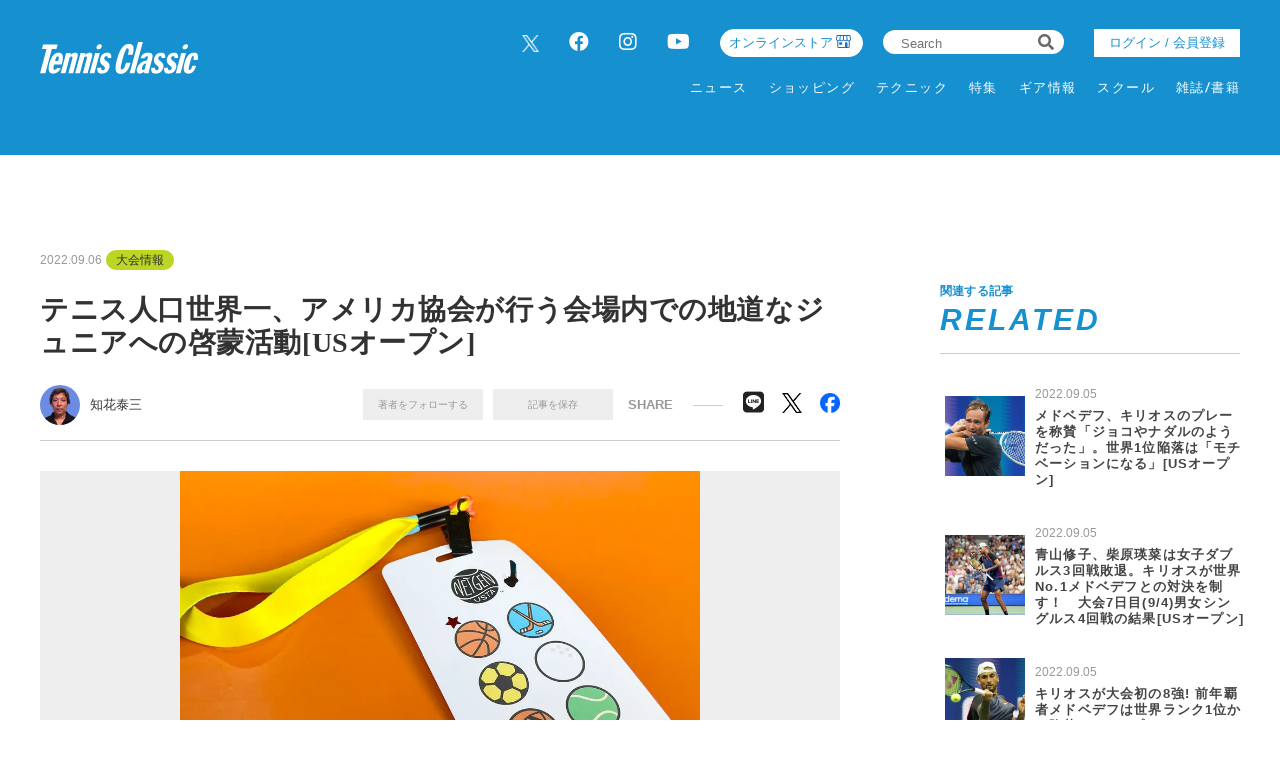

--- FILE ---
content_type: text/html; charset=UTF-8
request_url: https://tennisclassic.jp/article/gallery/5246/10
body_size: 11307
content:
<!DOCTYPE html>
<html lang="ja">

<head prefix="og: http://ogp.me/ns# fb: http://ogp.me/ns/fb# website: http://ogp.me/ns/website#">
    <meta charset="UTF-8">
    <meta name="viewport" content="width=device-width, initial-scale=1.0">
    <meta http-equiv="X-UA-Compatible" content="IE=edge">
        <meta name="format-detection" content="telephone=no">
    <link rel="shortcut icon" href="https://static.tennisclassic.jp/asset/favicon.ico">
    <title>テニス人口世界一、アメリカ協会が行う会場内での地道なジュニアへの啓蒙活動[USオープン] | 大会情報 | テニスクラシック｜Tennis Classic　テニス総合情報サイト</title>
    <meta property="og:title" content="テニス人口世界一、アメリカ協会が行う会場内での地道なジュニアへの啓蒙活動[USオープン] | 大会情報 | テニスクラシック｜Tennis Classic　テニス総合情報サイト">
    <meta property="og:type" content="website">
    <meta property="og:image" content="https://static.tennisclassic.jp/asset/frontend/img/og.png">
    <meta property="og:url" content="https://tennisclassic.jp/article/gallery/5246/10">
    <meta property="og:description" content="子供が楽しめるように配慮されたブースがあるUSオープンテニス人口とトップランカーの数は比例するのか？　明確な答えは出せないが、人口が多いほうが強い選手が生まれやすくなるのは自明の理だ。環境が整っていたらなおさらだろう。【写真14点】子供たち...">
    <meta name="twitter:card" content="summary_large_image">
    <meta name="description" content="子供が楽しめるように配慮されたブースがあるUSオープンテニス人口とトップランカーの数は比例するのか？　明確な答えは出せないが、人口が多いほうが強い選手が生まれやすくなるのは自明の理だ。環境が整っていたらなおさらだろう。【写真14点】子供たち...">
            <meta content="max-image-preview:large" name="robots">    <link rel="stylesheet" href="https://static.tennisclassic.jp/asset/frontend/css/slick.css?cache=2026012021" />    <link rel="stylesheet" href="https://static.tennisclassic.jp/asset/frontend/css/style.css?cache=2026012021" media="screen and (min-width:769px)" />    <link rel="stylesheet" href="https://static.tennisclassic.jp/asset/frontend/css/style_sp.css?cache=2026012021" media="screen and (max-width:768px)" />    <link rel="stylesheet" href="https://static.tennisclassic.jp/asset/frontend/css/custom.css?cache=2026012021" media="screen and (min-width:769px)" />    <link rel="stylesheet" href="https://static.tennisclassic.jp/asset/frontend/css/custom_sp.css?cache=2026012021" media="screen and (max-width:768px)" />    <!-- Global site tag (gtag.js) - Google Analytics -->
<script async src="https://www.googletagmanager.com/gtag/js?id=UA-7187595-1"></script>
<script>
  window.dataLayer = window.dataLayer || [];
  function gtag(){dataLayer.push(arguments);}
  gtag('js', new Date());
  gtag('config', 'UA-7187595-1');
</script>

<!-- google Adsence -->
<script async src="https://pagead2.googlesyndication.com/pagead/js/adsbygoogle.js?client=ca-pub-6312167833258922"
     crossorigin="anonymous"></script>

<!-- / google Adsence -->

<script type='text/javascript'>
  var googletag = googletag || {};
  googletag.cmd = googletag.cmd || [];
  (function() {
    var gads = document.createElement('script');
    gads.async = true;
    gads.type = 'text/javascript';
    var useSSL = 'https:' == document.location.protocol;
    gads.src = (useSSL ? 'https:' : 'http:') +
      '//securepubads.g.doubleclick.net/tag/js/gpt.js';
    var node = document.getElementsByTagName('script')[0];
    node.parentNode.insertBefore(gads, node);
  })();
</script>

<!-- Google Tag Manager -->
<script>(function(w,d,s,l,i){w[l]=w[l]||[];w[l].push({'gtm.start':
new Date().getTime(),event:'gtm.js'});var f=d.getElementsByTagName(s)[0],
j=d.createElement(s),dl=l!='dataLayer'?'&l='+l:'';j.async=true;j.src=
'https://www.googletagmanager.com/gtm.js?id='+i+dl;f.parentNode.insertBefore(j,f);
})(window,document,'script','dataLayer','GTM-NFFP2L2');</script>
<!-- End Google Tag Manager -->

<!-- Google ad Manager -->
<script type='text/javascript'>
  var googletag = googletag || {};
  googletag.cmd = googletag.cmd || [];
  (function() {
    var gads = document.createElement('script');
    gads.async = true;
    gads.type = 'text/javascript';
    var useSSL = 'https:' == document.location.protocol;
    gads.src = (useSSL ? 'https:' : 'http:') +
      '//securepubads.g.doubleclick.net/tag/js/gpt.js';
    var node = document.getElementsByTagName('script')[0];
    node.parentNode.insertBefore(gads, node);
  })();
googletag.pubads().setTargeting("articlePageNumber","1");
</script>

<script async src="https://securepubads.g.doubleclick.net/tag/js/gpt.js"></script>
<script>
  window.googletag = window.googletag || {cmd: []};
  var google_interstitial_slot;
  googletag.cmd.push(function() {
    google_interstitial_slot = googletag.defineOutOfPageSlot('/62532913,22251043676/s_tennisclassic-capitalsports_300x250_interstitial_32249', googletag.enums.OutOfPageFormat.INTERSTITIAL);
    if(google_interstitial_slot) {
        google_interstitial_slot.addService(googletag.pubads());
    }
    googletag.pubads().enableSingleRequest();
    googletag.enableServices();
    googletag.display(google_interstitial_slot);
  });
</script>

<script async src="https://securepubads.g.doubleclick.net/tag/js/gpt.js"></script>
<script>
  window.googletag = window.googletag || {cmd: []};
  var google_interstitial_slot;
  googletag.cmd.push(function() {
    google_interstitial_slot = googletag.defineOutOfPageSlot('/62532913,22251043676/p_tennisclassic-capitalsports_300x250_interstitial_32248', googletag.enums.OutOfPageFormat.INTERSTITIAL);
    if(google_interstitial_slot) {
        google_interstitial_slot.addService(googletag.pubads());
    }
    googletag.pubads().enableSingleRequest();
    googletag.enableServices();
    googletag.display(google_interstitial_slot);
  });
</script>
<!-- End Google ad Manager -->


<meta property="fb:app_id" content="611394306729880" />
    <script>
        const DEVICE_BREAK_POINT = 768;
            </script>
    <script src="https://static.tennisclassic.jp/asset/frontend/js/constants.js" charset="UTF-8" ></script></head>
<body>
    <!-- Google Tag Manager (noscript) -->
<noscript><iframe src="https://www.googletagmanager.com/ns.html?id=GTM-NFFP2L2"
height="0" width="0" style="display:none;visibility:hidden"></iframe></noscript>
<!-- End Google Tag Manager (noscript) -->    
    <div class="wrapper">
        
<header class="header spNone">
    <div class="headerInner">
        <div class="headerLogo">
          <a href="/">
            <img src="https://static.tennisclassic.jp/asset/common/img/logo-white.svg" class="headerLogoImage" />          </a>
        </div>
        <div class="headerRight">
          <div class="headerTop">
            <div class="headerSns spNone">
              <ul>
                <li><a href="https://twitter.com/Tennis_Classic_" target="_blank" class="x-twitter"><img data-src="https://static.tennisclassic.jp/asset/frontend/img/x_icon.png" class="lazyload" alt=""></a></li>
                <li><a href="https://www.facebook.com/tennisclassicbreak" target="_blank"><i class="fab fa-facebook"></i></a></li>
                <li><a href="https://www.instagram.com/tennis_classic/" target="_blank"><i class="fab fa-instagram"></i></a></li>
                <li><a href="https://www.youtube.com/channel/UCGjbPdkllgS8yWTL8yi994g" target="_blank"><i class="fab fa-youtube"></i></a></li>
              </ul>
            </div>
            <div class="headerCart4 spNone">
              <div class="headerCartLink">
                <a href="https://shop.tennisclassic.jp/">
                  オンラインストア
                </a>
              </div>
            </div>
            <div class="headerSearch spNone">
              <form action="/article/search" method="GET">
                <input type="text" id="keyword" name="keyword" value="" placeholder="Search">
                <button type="submit"><i class="fas fa-search"></i></button>
              </form>
            </div>
                        <div class="headerLogin spNone">
                <a class="loginButton" href="/auth/login">
                                  ログイン / 会員登録
                                </a>
            </div>
                      </div>
          <div class="headerBottom spNone">
            <div class="gnav">
              <div class="gnavIn">
                <ul class="gnavInList">
                  <!-- DAILY TOPICS -->
                                    <li>
                    <a href="/category/dailytopics">
                    ニュース
                    </a>
                                        <div class="inList txtList">
                      <ul>
                                                <li>
                          <a href="/category/product">
                            ギア情報                          </a>
                        </li>
                                                <li>
                          <a href="/category/schoolinfo">
                            スクール情報                          </a>
                        </li>
                                                <li>
                          <a href="/category/shop">
                            ショップ情報                          </a>
                        </li>
                                                <li>
                          <a href="/category/news">
                            耳寄り情報                          </a>
                        </li>
                                                <li>
                          <a href="/category/convention">
                            大会情報                          </a>
                        </li>
                                                <li>
                          <a href="/category/player">
                            選手情報                          </a>
                        </li>
                                                <li>
                          <a href="/category/job">
                            テニスのお仕事                          </a>
                        </li>
                                                <li>
                          <a href="/category/juniorplayer">
                            ジュニア選手                          </a>
                        </li>
                                              </ul>
                    </div>
                                      </li>
                  
                  <!-- ONLINE STORE -->
                  <li>
                    <a href="https://shop.tennisclassic.jp/">ショッピング</a>
                  </li>

                  <!-- TECHNIC -->
                                    <li>
                    <a href="/category/technic">
                      テクニック
                    </a>
                                      </li>
                  
                  <!-- SERIES -->
                  <li>
                    <a href="/series">特集</a>
                  </li>

                  <!-- MAKERS'VOICE -->
                                    <li>
                    <a href="/category/makersvoice">
                    ギア情報
                    </a>
                                        <div class="inList txtList">
                      <ul>
                                                <li>
                          <a href="/category/asics">
                            アシックス                          </a>
                        </li>
                                                <li>
                          <a href="/category/wilson">
                            ウイルソン                          </a>
                        </li>
                                                <li>
                          <a href="/category/gosen">
                            ゴーセン                          </a>
                        </li>
                                                <li>
                          <a href="/category/snauwaert">
                            スノワート                          </a>
                        </li>
                                                <li>
                          <a href="/category/dunlop">
                            ダンロップ                          </a>
                        </li>
                                                <li>
                          <a href="/category/tecnifibre">
                            テクニファイバー                          </a>
                        </li>
                                                <li>
                          <a href="/category/toalson">
                            トアルソン                          </a>
                        </li>
                                                <li>
                          <a href="/category/babolat">
                            バボラ                          </a>
                        </li>
                                                <li>
                          <a href="/category/prince">
                            プリンス                          </a>
                        </li>
                                                <li>
                          <a href="/category/head">
                            ヘッド                          </a>
                        </li>
                                                <li>
                          <a href="/category/mizuno">
                            ミズノ                          </a>
                        </li>
                                                <li>
                          <a href="/category/yonex">
                            ヨネックス                          </a>
                        </li>
                                              </ul>
                    </div>
                                      </li>
                  
                  <!-- SCHOOL -->
                                    <li>
                    <a href="/category/school">
                    スクール
                    </a>
                                      </li>
                  
                  <!-- MAGAZINE -->
                  <li>
                    <a href="/magazine">雑誌/書籍</a>
                  </li>

                </ul>
              </div>
            </div>
          </div>
        </div>
      </div>
    </header>

    <header class="header pcNone">
      <div class="headerLogo">
        <a href="/">
          <img src="https://static.tennisclassic.jp/asset/common/img/logo-white.svg" class="headerLogoImage" />        </a>
      </div>
            <div class="headerLogin2 pcNone">
          <a class="loginButton" href="/auth/login">
                      ログイン / 会員登録
                    </a>
      </div>
      <div class="headerCart pcNone">
          <a href="https://shop.tennisclassic.jp/">
          <img style="width: 20px;height: 20px;filter: invert(88%) sepia(61%) saturate(0%) hue-rotate(229deg) brightness(107%) contrast(101%);" data-src="https://static.tennisclassic.jp/asset/frontend/img/shop_icon.png" style="width:20px;height:auto;" class="pcNone lazyload" alt="">
          </a>
      </div>
            <button class="headerBtn sideNavBtn"></button>
    </header>

    <div class="sideNav pcNone">
      <div class="sideNavHead">
        <p class="sideNavCloseBtn">close</p>
        <p class="logo">
          <a href="/">
            <img src="https://static.tennisclassic.jp/asset/common/img/logo.svg" />          </a>
        </p>
      </div>
      <div class="sideNavIn">
        <div class="sideNavInSearch">
          <form action="/article/search" method="GET">
            <input type="text" id="keyword" name="keyword" value="" placeholder="Search">
            <button type="submit"><i class="fas fa-search"></i></button>
          </form>
        </div>

        <!-- DAILY TOPICS -->
                <div class="box">
          <p class="tit jscTit">
                          ニュース
                      </p>
                    <ul class="list jscList">
                        <li>
              <a href="/category/product">
                ギア情報              </a>
            </li>
                        <li>
              <a href="/category/schoolinfo">
                スクール情報              </a>
            </li>
                        <li>
              <a href="/category/shop">
                ショップ情報              </a>
            </li>
                        <li>
              <a href="/category/news">
                耳寄り情報              </a>
            </li>
                        <li>
              <a href="/category/convention">
                大会情報              </a>
            </li>
                        <li>
              <a href="/category/player">
                選手情報              </a>
            </li>
                        <li>
              <a href="/category/job">
                テニスのお仕事              </a>
            </li>
                        <li>
              <a href="/category/juniorplayer">
                ジュニア選手              </a>
            </li>
                      </ul>
                  </div>
        
        <!-- ONLINE STORE --> 
        <div class="box">
          <p class="tit"><a href="https://shop.tennisclassic.jp/">ショッピング</a></p>
        </div>

        <!-- TECHNIC --> 
                <div class="box">
          <p class="tit jscTit">
                          <a href="/category/technic">
              テクニック
              </a>
                      </p>
                  </div>
        
        <!-- SERIES -->
        <div class="box">
          <p class="tit"><a href="/series">特集</a></p>
        </div>

        <!-- MAKERS'VOICE -->
                <div class="box">
          <p class="tit jscTit">
                          ギア情報
                      </p>
                    <ul class="list jscList">
                        <li>
              <a href="/category/asics">
                アシックス              </a>
            </li>
                        <li>
              <a href="/category/wilson">
                ウイルソン              </a>
            </li>
                        <li>
              <a href="/category/gosen">
                ゴーセン              </a>
            </li>
                        <li>
              <a href="/category/snauwaert">
                スノワート              </a>
            </li>
                        <li>
              <a href="/category/dunlop">
                ダンロップ              </a>
            </li>
                        <li>
              <a href="/category/tecnifibre">
                テクニファイバー              </a>
            </li>
                        <li>
              <a href="/category/toalson">
                トアルソン              </a>
            </li>
                        <li>
              <a href="/category/babolat">
                バボラ              </a>
            </li>
                        <li>
              <a href="/category/prince">
                プリンス              </a>
            </li>
                        <li>
              <a href="/category/head">
                ヘッド              </a>
            </li>
                        <li>
              <a href="/category/mizuno">
                ミズノ              </a>
            </li>
                        <li>
              <a href="/category/yonex">
                ヨネックス              </a>
            </li>
                      </ul>
                  </div>
        
        <!-- SCHOOL -->
                <div class="box">
          <p class="tit jscTit">
                          <a href="/category/school">
              スクール
              </a>
                      </p>
                  </div>
                <!-- MAGAZINE -->
        <div class="box">
          <p class="tit"><a href="/magazine">雑誌/書籍</a></p>
        </div>

                <ul class="sideNavInLogin">
                  <li><div class="headerLogin">
            <a class="loginButton" href="/auth/login">
                              ログイン / 会員登録
                          </a>
          </div></li>
                </ul>
        <div class="headerCart3">
            <a href="https://shop.tennisclassic.jp/">
              <img data-src="https://static.tennisclassic.jp/asset/frontend/img/shop_icon.png" class="pcNone lazyload" alt="">
              <span>テニスクラシック オンラインストア</span>
            </a>
        </div>
        <ul class="sideNavInSns">
          <li><a href="https://twitter.com/Tennis_Classic_" target="_blank" class="x-twitter"><img data-src="https://static.tennisclassic.jp/asset/frontend/img/x_icon.png" class="lazyload" alt=""></a></li>
          <li><a href="https://www.facebook.com/tennisclassicbreak" target="_blank"><i class="fab fa-facebook"></i></a></li>
          <li><a href="https://www.instagram.com/tennis_classic/" target="_blank"><i class="fab fa-instagram"></i></a></li>
          <li><a href="https://www.youtube.com/channel/UCGjbPdkllgS8yWTL8yi994g" target="_blank"><i class="fab fa-youtube"></i></a></li>
        </ul>

        <ul class="sideNavInLinks">
          <!-- <li><a href="/news/list">ニュース</a></li> -->
          <li><a href="/page/company">会社概要</a></li>
          <li><a href="/page/kiyaku">サイト利⽤規約</a></li>
          <li><a href="/page/privacy">プライバシーポリシー</a></li>
          <li><a href="/contact">お問い合わせ</a></li>
        </ul>
      </div>
    </div>        <script src="https://static.tennisclassic.jp/asset/frontend/js/jquery-1.11.3.min.js"></script>
<script src="https://static.tennisclassic.jp/asset/frontend/js/url.js"></script>
<script src="https://static.tennisclassic.jp/asset/frontend/js/script.js"></script>
<script src="https://static.tennisclassic.jp/asset/common/js/validation.js"></script>
<script src="https://static.tennisclassic.jp/asset/frontend/js/storage.js"></script>
<script src="https://static.tennisclassic.jp/asset/frontend/js/custom.js"></script>
<script src="https://static.tennisclassic.jp/asset/frontend/js/slick.js"></script>
<script src="https://static.tennisclassic.jp/asset/frontend/js/jquery.matchHeight-min.js"></script>
<script src="https://static.tennisclassic.jp/asset/frontend/js/lazysizes.min.js"></script>
<script src="https://static.tennisclassic.jp/asset/frontend/js/ls.unveilhooks.min.js"></script>
<script src="https://static.tennisclassic.jp/asset/frontend/js/platform.js"></script>
<script>
    const IMAGE_BASE_URL = 'https://images.tennisclassic.jp';
    const BOOSTED_URL = '/ajax/boosted';
    const ARTICLE_TYPE = {"1":"\u901a\u5e38\u8a18\u4e8b","2":"PR"};
</script>
<script src="https://static.tennisclassic.jp/asset/frontend/js/topic.js"></script>

<script>
    //css遅延ロード
    function appendCss(URL) {
        var el = document.createElement('link');
        el.href = URL;
        el.rel = 'stylesheet';
        el.type = 'text/css';
        document.getElementsByTagName('head')[0].appendChild(el);
    }

    //webFonts遅延ロード
    function lazyloadWebfonts(array) {
        window.WebFontConfig = {
            google: {
                families: array
            },
            active: function() {
                sessionStorage.fonts = true;
            }
        };
        (function() {
            var wf = document.createElement('script');
            wf.src = 'https://cdnjs.cloudflare.com/ajax/libs/webfont/1.6.28/webfontloader.js';
            wf.type = 'text/javascript';
            wf.async = 'true';
            var s = document.getElementsByTagName('script')[0];
            s.parentNode.insertBefore(wf, s);
        })();
    }

    //初回ロード
    $(window).on('load', function() {
        lazyloadWebfonts(['Lato:700,900']);
        appendCss('https://use.fontawesome.com/releases/v5.8.2/css/all.css');
    });
</script>                        <script src="https://static.tennisclassic.jp/asset/frontend/js/storage.js" ></script>    <script src="https://static.tennisclassic.jp/asset/frontend/js/mypage_article.js" ></script>        
        <?/*
            ここから 無限スクロールで繰り返し読み込まれる
            この部分に記載するjsは繰り返し読み込めれるので注意してください。
        */ ?>
        <div id="iasContainer" class="iasContainer">
            <div id="articleContainer-5246" class="iasItem">
                                    <div class="addHead ad-pc ad5246 adFrame1401"><div id="dipalyId-696f75c0aa071">
	<script>if (window.innerWidth > 768) {
		googletag.cmd.push(function() {
			var slot = googletag.defineSlot('/62532913,22251043676/p_tennisclassic-capitalsports_970x250_gallery-970x250-atf0517_32248', [970, 250] , 'dipalyId-696f75c0aa071').addService(googletag.pubads());
			googletag.pubads().enableSingleRequest();
			googletag.pubads().disableInitialLoad();
			googletag.enableServices();
			googletag.display('dipalyId-696f75c0aa071');
			googletag.pubads().refresh([slot]);
		});
	}</script>
</div></div>
                                                                    <div class="addHead ad-sp ad5246 adFrame2401"><div id="dipalyId-696f75c0aa3b9">
	<script>if (window.innerWidth <= 768) {
		googletag.cmd.push(function() {
			var slot = googletag.defineSlot('/62532913,22251043676/s_tennisclassic-capitalsports_320x100_sp-gallery-320x100-atf0517_32249', [[320, 100], [320, 50]] , 'dipalyId-696f75c0aa3b9').addService(googletag.pubads());
			googletag.pubads().enableSingleRequest();
			googletag.pubads().disableInitialLoad();
			googletag.enableServices();
			googletag.display('dipalyId-696f75c0aa3b9');
			googletag.pubads().refresh([slot]);
		});
	}</script>
</div></div>
                                <div class="cont contDetail ">
                    <div class="contLeft">
                        
<section>
    <div class="contTitHead contTitHeadDetail">
    <p class="data">2022.09.06</p>
    <!-- TODO: サブカテゴリーの表示 -->
        <p class="cate">
        <a href="/category/convention">
            大会情報        </a>
    </p>
        <!-- TODO: サブカテゴリーの表示 -->
        <h1 class="contTit contTitDetail articleTitle">テニス人口世界一、アメリカ協会が行う会場内での地道なジュニアへの啓蒙活動[USオープン]</h1>
</div>
<div class="contributor">
    <div class="contributorLeft">
                <a href="/author/detail/7">
            <div class="contributorIcon" style="background-image: url('https://static.tennisclassic.jp/media/author/7/images/18ecaaf2c444b48c49826ec00e44d8b6f85340ee.jpg');"></div>
        </a>
        <div class="contributorInfo">
            <p class="contributorName"><a href="/author/detail/7">知花泰三</a></p>
        </div>
            </div>
    <div class="contributorRight">
                <div class="member spNone">
            <ul class="memberList">
                <li class="btn txtAuthor_7" onclick="followAuthor(7, 5246)">著者をフォローする</li>
                <li class="btn txtSavedArticle_5246" id="saveArticle_5246" onclick="saveArticle(5246)">
                    記事を保存
                </li>
            </ul>
        </div>
                <p class="contributorRightTit">SHARE</p>
        <ul class="snsList">
            <li class="btn-line">
                <a href="http://line.me/R/msg/text/?%E3%83%86%E3%83%8B%E3%82%B9%E4%BA%BA%E5%8F%A3%E4%B8%96%E7%95%8C%E4%B8%80%E3%80%81%E3%82%A2%E3%83%A1%E3%83%AA%E3%82%AB%E5%8D%94%E4%BC%9A%E3%81%8C%E8%A1%8C%E3%81%86%E4%BC%9A%E5%A0%B4%E5%86%85%E3%81%A7%E3%81%AE%E5%9C%B0%E9%81%93%E3%81%AA%E3%82%B8%E3%83%A5%E3%83%8B%E3%82%A2%E3%81%B8%E3%81%AE%E5%95%93%E8%92%99%E6%B4%BB%E5%8B%95%5BUS%E3%82%AA%E3%83%BC%E3%83%97%E3%83%B3%5D+%7C+%E5%A4%A7%E4%BC%9A%E6%83%85%E5%A0%B1+%7C+%E3%83%86%E3%83%8B%E3%82%B9%E3%82%AF%E3%83%A9%E3%82%B7%E3%83%83%E3%82%AF%EF%BD%9CTennis+Classic%E3%80%80%E3%83%86%E3%83%8B%E3%82%B9%E7%B7%8F%E5%90%88%E6%83%85%E5%A0%B1%E3%82%B5%E3%82%A4%E3%83%88%0D%0Ahttps://tennisclassic.jp/article/detail/5246" target="_blank">
                    <i class="fab fa-line"></i>
                </a>
            </li>
            <li class="x-twitter">
                <a href="https://twitter.com/intent/tweet?text=%E3%83%86%E3%83%8B%E3%82%B9%E4%BA%BA%E5%8F%A3%E4%B8%96%E7%95%8C%E4%B8%80%E3%80%81%E3%82%A2%E3%83%A1%E3%83%AA%E3%82%AB%E5%8D%94%E4%BC%9A%E3%81%8C%E8%A1%8C%E3%81%86%E4%BC%9A%E5%A0%B4%E5%86%85%E3%81%A7%E3%81%AE%E5%9C%B0%E9%81%93%E3%81%AA%E3%82%B8%E3%83%A5%E3%83%8B%E3%82%A2%E3%81%B8%E3%81%AE%E5%95%93%E8%92%99%E6%B4%BB%E5%8B%95%5BUS%E3%82%AA%E3%83%BC%E3%83%97%E3%83%B3%5D+%7C+%E5%A4%A7%E4%BC%9A%E6%83%85%E5%A0%B1+%7C+%E3%83%86%E3%83%8B%E3%82%B9%E3%82%AF%E3%83%A9%E3%82%B7%E3%83%83%E3%82%AF%EF%BD%9CTennis+Classic%E3%80%80%E3%83%86%E3%83%8B%E3%82%B9%E7%B7%8F%E5%90%88%E6%83%85%E5%A0%B1%E3%82%B5%E3%82%A4%E3%83%88&url=https://tennisclassic.jp/article/detail/5246" target="_blank">
                    <img data-src="https://static.tennisclassic.jp/asset/frontend/img/x_icon_bk.png" class="lazyload" alt="">
                </a>
            </li>
            <li class="facebook">
                <a href="https://www.facebook.com/share.php?u=https://tennisclassic.jp/article/detail/5246" target="_blank">
                    <img data-src="https://static.tennisclassic.jp/asset/frontend/img/facebook_icon.png" class="lazyload" alt="">
                </a>
            </li>
        </ul>
    </div>
        <div class="member pcNone">
        <ul class="memberList">
            <li class="btn"><span class="txtAuthor_7" onclick="followAuthor(7, 5246)">著者をフォローする</span></li>
            <li class="btn" id="saveArticle_5246">
                <span onclick="saveArticle(5246)" class="txtSavedArticle_5246">
                    記事を保存
                </span>
            </li>
        </ul>
    </div>
    </div>
    <div class="articleGalleryImg">
        <div class="img" style="background-image: url('https://images.tennisclassic.jp/media/article/5246/images/129b326f5e1455683fec3921bf9ecee8941c0341.jpg?w=960');"></div>
            </div>
            <div class="articleGalleryBtn">
                            <p class="prev">
                    <a href="/article/gallery/5246/9">前の画像</a>
                </p>
                                        <p class="next">
                    <a href="/article/gallery/5246/11">次の画像</a>
                </p>
                    </div>
    
            <div class="ad-pc ad5246 adFrame1409" style="margin-top:25px;"><div id="dipalyId-696f75c0aa367">
	<script>if (window.innerWidth > 768) {
		googletag.cmd.push(function() {
			var slot = googletag.defineSlot('/62532913,22251043676/p_tennisclassic-capitalsports_728x90_gallery-728x90-underpic0517_32248', [728, 90] , 'dipalyId-696f75c0aa367').addService(googletag.pubads());
			googletag.pubads().enableSingleRequest();
			googletag.pubads().disableInitialLoad();
			googletag.enableServices();
			googletag.display('dipalyId-696f75c0aa367');
			googletag.pubads().refresh([slot]);
		});
	}</script>
</div></div>
                <div class="ad-sp ad5246 adFrame2404" style="margin-top:15px;"><div id="dipalyId-696f75c0aa4c6">
	<script>if (window.innerWidth <= 768) {
		googletag.cmd.push(function() {
			var slot = googletag.defineSlot('/62532913,22251043676/s_tennisclassic-capitalsports_320x100_sp-gallery-320x100-underpic0517_32249', [[320, 100], [320, 50]] , 'dipalyId-696f75c0aa4c6').addService(googletag.pubads());
			googletag.pubads().enableSingleRequest();
			googletag.pubads().disableInitialLoad();
			googletag.enableServices();
			googletag.display('dipalyId-696f75c0aa4c6');
			googletag.pubads().refresh([slot]);
		});
	}</script>
</div></div>
    
    <div class="articleGalleryList">
        <ul>
                            <li>
                    <a href="/article/gallery/5246/2">
                        <p class="img" style="background-image:url('https://images.tennisclassic.jp/media/article/5246/images/cbc45c45c6394d2f7fd630f18584fb21660691cf.jpg?d=400x300');"></p>
                    </a>
                </li>
                            <li>
                    <a href="/article/gallery/5246/3">
                        <p class="img" style="background-image:url('https://images.tennisclassic.jp/media/article/5246/images/d602b41b7c17844c87f01e3a8461d0e3afab6803.jpg?d=400x300');"></p>
                    </a>
                </li>
                            <li>
                    <a href="/article/gallery/5246/4">
                        <p class="img" style="background-image:url('https://images.tennisclassic.jp/media/article/5246/images/346cfd9c07ab68ab72e78f604d836be603cbc954.jpg?d=400x300');"></p>
                    </a>
                </li>
                            <li>
                    <a href="/article/gallery/5246/5">
                        <p class="img" style="background-image:url('https://images.tennisclassic.jp/media/article/5246/images/70a76a3b0d71ae2beec4073c454ba5b5683bb74c.jpg?d=400x300');"></p>
                    </a>
                </li>
                            <li>
                    <a href="/article/gallery/5246/6">
                        <p class="img" style="background-image:url('https://images.tennisclassic.jp/media/article/5246/images/7adbdbafc31313bb6f132a1325fb57e4a2b9fda7.jpg?d=400x300');"></p>
                    </a>
                </li>
                            <li>
                    <a href="/article/gallery/5246/7">
                        <p class="img" style="background-image:url('https://images.tennisclassic.jp/media/article/5246/images/8b5dcbabe326eefa65ae617c887d9665bcb39471.jpg?d=400x300');"></p>
                    </a>
                </li>
                            <li>
                    <a href="/article/gallery/5246/8">
                        <p class="img" style="background-image:url('https://images.tennisclassic.jp/media/article/5246/images/f592842270f588d64b3d598d28ebbcc29a92e906.jpg?d=400x300');"></p>
                    </a>
                </li>
                            <li>
                    <a href="/article/gallery/5246/9">
                        <p class="img" style="background-image:url('https://images.tennisclassic.jp/media/article/5246/images/7df89a2e76bf23b414ba542d078ecf5026c8c691.jpg?d=400x300');"></p>
                    </a>
                </li>
                            <li>
                    <a href="/article/gallery/5246/10">
                        <p class="img" style="background-image:url('https://images.tennisclassic.jp/media/article/5246/images/129b326f5e1455683fec3921bf9ecee8941c0341.jpg?d=400x300');"></p>
                    </a>
                </li>
                            <li>
                    <a href="/article/gallery/5246/11">
                        <p class="img" style="background-image:url('https://images.tennisclassic.jp/media/article/5246/images/6cc3afea0385c12fb6c6717b4f42c1c18631f1d8.jpg?d=400x300');"></p>
                    </a>
                </li>
                            <li>
                    <a href="/article/gallery/5246/12">
                        <p class="img" style="background-image:url('https://images.tennisclassic.jp/media/article/5246/images/82e9d1d96095505e68b1dd1a1f70c6c684801c77.jpg?d=400x300');"></p>
                    </a>
                </li>
                            <li>
                    <a href="/article/gallery/5246/13">
                        <p class="img" style="background-image:url('https://images.tennisclassic.jp/media/article/5246/images/97f2362cc1da8d6ea30fdd0b5d784eb4eb28e71b.jpg?d=400x300');"></p>
                    </a>
                </li>
                            <li>
                    <a href="/article/gallery/5246/14">
                        <p class="img" style="background-image:url('https://images.tennisclassic.jp/media/article/5246/images/ef108be422d09c4266507e333c3da477713d089d.jpg?d=400x300');"></p>
                    </a>
                </li>
                            <li>
                    <a href="/article/gallery/5246/15">
                        <p class="img" style="background-image:url('https://images.tennisclassic.jp/media/article/5246/images/d47fee2725a45492f35d4fc8b8924c9a630329f8.jpg?d=400x300');"></p>
                    </a>
                </li>
                    </ul>
    </div>

    <div class="contBtn">
        <a href="/article/detail/5246">記事に戻る</a>
    </div>

    <div class="articleDetailAdd">
                    <div class="add ad-sp ad5246 adFrame2402"><div id="dipalyId-696f75c0aa411">
	<script>if (window.innerWidth <= 768) {
		googletag.cmd.push(function() {
			var slot = googletag.defineSlot('/62532913,22251043676/s_tennisclassic-capitalsports_300x250_sp-gallery-300x250-underarticle-1st0517_32249', [[300, 250], [336, 280], [200, 200], [250, 250], [300, 360], [320, 180], [320, 100], [320, 50], [336, 180], [240, 400], [300, 280], [300, 300], [320, 480], 'fluid'] , 'dipalyId-696f75c0aa411').addService(googletag.pubads());
			googletag.pubads().enableSingleRequest();
			googletag.pubads().disableInitialLoad();
			googletag.enableServices();
			googletag.display('dipalyId-696f75c0aa411');
			googletag.pubads().refresh([slot]);
		});
	}</script>
</div></div>
        
                    <div class="add ad-pc ad5246 adFrame1403"><div id="dipalyId-696f75c0aa130">
	<script>if (window.innerWidth > 768) {
		googletag.cmd.push(function() {
			var slot = googletag.defineSlot('/62532913,22251043676/p_tennisclassic-capitalsports_300x250_gallery-300x250-underarticle-l-1st0517_32248', [300, 250] , 'dipalyId-696f75c0aa130').addService(googletag.pubads());
			googletag.pubads().enableSingleRequest();
			googletag.pubads().disableInitialLoad();
			googletag.enableServices();
			googletag.display('dipalyId-696f75c0aa130');
			googletag.pubads().refresh([slot]);
		});
	}</script>
</div></div>
                            <div class="add ad-pc ad5246 adFrame1404"><div id="dipalyId-696f75c0aa1aa">
	<script>if (window.innerWidth > 768) {
		googletag.cmd.push(function() {
			var slot = googletag.defineSlot('/62532913,22251043676/p_tennisclassic-capitalsports_300x250_gallery-300x250-underarticle-r-1st0517_32248', [300, 250] , 'dipalyId-696f75c0aa1aa').addService(googletag.pubads());
			googletag.pubads().enableSingleRequest();
			googletag.pubads().disableInitialLoad();
			googletag.enableServices();
			googletag.display('dipalyId-696f75c0aa1aa');
			googletag.pubads().refresh([slot]);
		});
	}</script>
</div></div>
            </div>

</section>

<div class="articleDetailList spNone">
<div class="_popIn_recommend" data-url="https://tennisclassic.jp/article/detail/5246"></div>

<div class="articleDetailAdd">
                    <div class="add ad-pc ad5246 adFrame1406"><div id="dipalyId-696f75c0aa261">
	<script>if (window.innerWidth > 768) {
		googletag.cmd.push(function() {
			var slot = googletag.defineSlot('/62532913,22251043676/p_tennisclassic-capitalsports_300x250_gallery-300x250-underarticle-l-2nd0517_32248', [300, 250] , 'dipalyId-696f75c0aa261').addService(googletag.pubads());
			googletag.pubads().enableSingleRequest();
			googletag.pubads().disableInitialLoad();
			googletag.enableServices();
			googletag.display('dipalyId-696f75c0aa261');
			googletag.pubads().refresh([slot]);
		});
	}</script>
</div></div>
                            <div class="add ad-pc ad5246 adFrame1407"><div id="dipalyId-696f75c0aa2b8">
	<script>if (window.innerWidth > 768) {
		googletag.cmd.push(function() {
			var slot = googletag.defineSlot('/62532913,22251043676/p_tennisclassic-capitalsports_300x250_gallery-300x250-underarticle-r-2nd0517_32248', [300, 250] , 'dipalyId-696f75c0aa2b8').addService(googletag.pubads());
			googletag.pubads().enableSingleRequest();
			googletag.pubads().disableInitialLoad();
			googletag.enableServices();
			googletag.display('dipalyId-696f75c0aa2b8');
			googletag.pubads().refresh([slot]);
		});
	}</script>
</div></div>
        </div>
            <div class="articlesListWrap spNone">
            <div class="contTitHead">
                <h2 class="contTit">
                    <span class="contTitCatch">注⽬の記事</span>PICK UP
                </h2>
            </div>
            <div class="articlesList articlesListDetail col3">
                <ul>
                                                                                                                    <li>
                            <a href="/article/detail/7061">
                                                                    <div class="imgWrap">
                                        <div class="img lazyload" data-bg="https://images.tennisclassic.jp/media/article/7061/images/main_f2de01fd85af43380868bd77846083bc.jpg?d=400x300"></div>
                                    </div>
                                                                <p class="data">
                                                                        2025.10.07                                </p>
                                <p class="tit titList">木下グループジャパンオープン2025フォトギャラリー</p>
                            </a>
                        </li>
                                                                                                                    <li>
                            <a href="/article/detail/7060">
                                                                    <div class="imgWrap">
                                        <div class="img lazyload" data-bg="https://images.tennisclassic.jp/media/article/7060/images/main_191147405538d2763c95cf5c2660d325.jpg?d=400x300"></div>
                                    </div>
                                                                <p class="data">
                                                                        2025.10.07                                </p>
                                <p class="tit titList">全米オープン2025フォトギャラリー</p>
                            </a>
                        </li>
                                                                                                                    <li>
                            <a href="/article/detail/6924">
                                                                    <div class="imgWrap">
                                        <div class="img lazyload" data-bg="https://images.tennisclassic.jp/media/article/6924/images/main_6f693ea51599091367bcf5ef3e10dc17.jpg?d=400x300"></div>
                                    </div>
                                                                <p class="data">
                                                                        2025.07.23                                </p>
                                <p class="tit titList">ウイルソンのNEW「ULTRA＜ウルトラ＞ V5」シリーズ発売イベントが開催。錦織圭使用モデルが試打会で人気「8の力で打ったら10で飛んでくれる」</p>
                            </a>
                        </li>
                                                                                                                    <li>
                            <a href="/article/detail/6971">
                                                                    <div class="imgWrap">
                                        <div class="img lazyload" data-bg="https://images.tennisclassic.jp/media/article/6971/images/main_942a040dd0fa0d3102661dd680a95ac9.jpg?d=400x300"></div>
                                    </div>
                                                                <p class="data">
                                                                        2025.09.08                                </p>
                                <p class="tit titList">【ドロー】全米オープン2025男女シングルス</p>
                            </a>
                        </li>
                                                                                                                    <li>
                            <a href="/article/detail/6762">
                                                                    <div class="imgWrap">
                                        <div class="img lazyload" data-bg="https://images.tennisclassic.jp/media/article/6762/images/main_867e53fc1672fe07809271f1985a0e73.jpg?d=400x300"></div>
                                    </div>
                                                                <p class="data">
                                                                        2025.05.02                                </p>
                                <p class="tit titList">プロでも難しい!? 尾﨑里紗×加治遥によるバックハンドスライスの極意を伝授!!</p>
                            </a>
                        </li>
                                                                                                                    <li>
                            <a href="/article/detail/6920">
                                                                    <div class="imgWrap">
                                        <div class="img lazyload" data-bg="https://images.tennisclassic.jp/media/article/6920/images/main_f5450a048965d5c4707d98d21f089559.jpg?d=400x300"></div>
                                    </div>
                                                                <p class="data">
                                                                        2025.07.26                                </p>
                                <p class="tit titList">クエン酸チャージで身体のエネルギーを効率化する、ハイポトニック水分補給ギア。テニス＆日常で美味しく飲める【アリスト『MEDALIST』／GEAR SELECTION TENNIS EYE】</p>
                            </a>
                        </li>
                                                                                                                    <li>
                            <a href="/article/detail/6761">
                                                                    <div class="imgWrap">
                                        <div class="img lazyload" data-bg="https://images.tennisclassic.jp/media/article/6761/images/main_7d8af396d49b44ddffc7ca916aceede0.jpg?d=400x300"></div>
                                    </div>
                                                                <p class="data">
                                                                        2025.04.25                                </p>
                                <p class="tit titList">【試合で決め切る！】尾﨑里紗プロによる勝つための“ボレー”徹底レッスン</p>
                            </a>
                        </li>
                                                                                                                    <li>
                            <a href="/article/detail/6623">
                                                                    <div class="imgWrap">
                                        <div class="img lazyload" data-bg="https://images.tennisclassic.jp/media/article/6623/images/main_b3866a2f6d351c46a2818c04c4ab7506.jpg?d=400x300"></div>
                                    </div>
                                                                <p class="data">
                                                                        2025.02.15                                </p>
                                <p class="tit titList">17歳 園部八奏、地元テニスクラブが自身の原点「好きなようにプレーして自分のテニスを伸ばせた」。夢はないが今年の目標は「プロで優勝」</p>
                            </a>
                        </li>
                                                                                                                    <li>
                            <a href="/article/detail/6561">
                                                                    <div class="imgWrap">
                                        <div class="img lazyload" data-bg="https://images.tennisclassic.jp/media/article/6561/images/main_f8c274a02202274f86a963738c776bdb.jpg?d=400x300"></div>
                                    </div>
                                                                <p class="data">
                                                                        2025.01.12                                </p>
                                <p class="tit titList">錦織圭、4時間超の激闘制して2回戦へ。マッチポイント握られた崖っぷちの2セットダウンから大逆転勝利[全豪オープン]</p>
                            </a>
                        </li>
                                                            </ul>
            </div>
        </div>
    </div>                    </div>
                    <div class="contRight">
                        <div class="addSide ad-pc ad5246 adFrame1402"><div id="dipalyId-696f75c0aa0d6">
	<script>if (window.innerWidth > 768) {
		googletag.cmd.push(function() {
			var slot = googletag.defineSlot('/62532913,22251043676/p_tennisclassic-capitalsports_300x600_gallery-300x600-right-1st0517_32248', [300, 600] , 'dipalyId-696f75c0aa0d6').addService(googletag.pubads());
			googletag.pubads().enableSingleRequest();
			googletag.pubads().disableInitialLoad();
			googletag.enableServices();
			googletag.display('dipalyId-696f75c0aa0d6');
			googletag.pubads().refresh([slot]);
		});
	}</script>
</div></div>

<div class="spNone">
    <section class="sectionRight">
    <div class="contTitHead">
        <h2 class="contTit">
            <span class="contTitCatch">関連する記事</span>RELATED
        </h2>
    </div>
    <div class="sideArticlesList">
        <ul>
                                                            <li>
                    <a href="/article/detail/5245">
                        <div class="imgWrap">
                            <p class="img" style="background-image: url(https://images.tennisclassic.jp/media/article/5245/images/main_5658e78ee426dc49276eb410d84652f2.jpg?d=400x300);">
                        </div>
                        <div class="txtBox">
                            <p class="data">
                                                                2022.09.05                            </p>
                            <p class="tit">メドベデフ、キリオスのプレーを称賛「ジョコやナダルのようだった」。世界1位陥落は「モチベーションになる」[USオープン]</p>
                        </div>
                    </a>
                </li>
                                                                            <li>
                    <a href="/article/detail/5243">
                        <div class="imgWrap">
                            <p class="img" style="background-image: url(https://images.tennisclassic.jp/media/article/5243/images/main_8e8d872bdf25bdeb13d85cff491e2823.jpeg?d=400x300);">
                        </div>
                        <div class="txtBox">
                            <p class="data">
                                                                2022.09.05                            </p>
                            <p class="tit">青山修子、柴原瑛菜は女子ダブルス3回戦敗退。キリオスが世界No.1メドベデフとの対決を制す！　大会7日目(9/4)男女シングルス4回戦の結果[USオープン]</p>
                        </div>
                    </a>
                </li>
                                                                            <li>
                    <a href="/article/detail/5242">
                        <div class="imgWrap">
                            <p class="img" style="background-image: url(https://images.tennisclassic.jp/media/article/5242/images/main_25b9c4232b7798a71b66831bdae78f86.jpg?d=400x300);">
                        </div>
                        <div class="txtBox">
                            <p class="data">
                                                                2022.09.05                            </p>
                            <p class="tit">キリオスが大会初の8強! 前年覇者メドベデフは世界ランク1位から陥落[USオープン]</p>
                        </div>
                    </a>
                </li>
                                                                            <li>
                    <a href="/article/detail/5219">
                        <div class="imgWrap">
                            <p class="img" style="background-image: url(https://images.tennisclassic.jp/media/article/5219/images/main_d57867b41b982274d9529f996ed25f54.jpg?d=400x300);">
                        </div>
                        <div class="txtBox">
                            <p class="data">
                                                                2022.09.05                            </p>
                            <p class="tit">西岡靖雄コーチインタビュー「テニス選手に必要なのは“人生をかける覚悟とそれを共にしてくれる人との出会い”</p>
                        </div>
                    </a>
                </li>
                                                                            <li>
                    <a href="/article/detail/5241">
                        <div class="imgWrap">
                            <p class="img" style="background-image: url(https://images.tennisclassic.jp/media/article/5241/images/main_40ba1fac2c36622f1d2240c1933b48c3.jpg?d=400x300);">
                        </div>
                        <div class="txtBox">
                            <p class="data">
                                                                2022.09.05                            </p>
                            <p class="tit">世界7位ルード、ラッキールーザーから勝ち上がったムーテを破り大会初の8強[USオープン]</p>
                        </div>
                    </a>
                </li>
                                    </ul>
    </div>
</section>
</div>

<div class="pcNone">
    <div class="_popIn_recommend_sp" data-url="https://tennisclassic.jp/article/detail/5246"></div>
</div>

<div class="addSide ad-pc ad5246 adFrame1405"><div id="dipalyId-696f75c0aa20c">
	<script>if (window.innerWidth > 768) {
		googletag.cmd.push(function() {
			var slot = googletag.defineSlot('/62532913,22251043676/p_tennisclassic-capitalsports_300x250_gallery-300x250-right-2nd0517_32248', [300, 250] , 'dipalyId-696f75c0aa20c').addService(googletag.pubads());
			googletag.pubads().enableSingleRequest();
			googletag.pubads().disableInitialLoad();
			googletag.enableServices();
			googletag.display('dipalyId-696f75c0aa20c');
			googletag.pubads().refresh([slot]);
		});
	}</script>
</div></div>


<div class="addSide ad-sp ad5246 adFrame2403"><div id="dipalyId-696f75c0aa46f">
	<script>if (window.innerWidth <= 768) {
		googletag.cmd.push(function() {
			var slot = googletag.defineSlot('/62532913,22251043676/s_tennisclassic-capitalsports_300x250_sp-gallery-300x250-underarticle-2nd0517_32249', [[300, 250], [336, 280], [200, 200], [250, 250], [300, 360], [320, 180], [320, 100], [320, 50], [336, 180], [240, 400], [300, 280], [300, 300], [320, 480] , 'dipalyId-696f75c0aa46f').addService(googletag.pubads());
			googletag.pubads().enableSingleRequest();
			googletag.pubads().disableInitialLoad();
			googletag.enableServices();
			googletag.display('dipalyId-696f75c0aa46f');
			googletag.pubads().refresh([slot]);
		});
	}</script>
</div></div>

<div id="pcRankingArea" class="spNone">
    
    <section class="rankingSection">
                    <div class="contTitHead">
                <h2 class="contTit contTitRanking">
                    <span class="contTitCatch">人気の記事</span>RANKING
                </h2>
            </div>
            <div class="contRankingRight">
                <div class="sideArticlesList sideArticlesListRanking">
                    <ul>
                                                    <li>
                                <a href="/article/detail/7161">
                                    <div class="imgWrap">
                                        <p class="img lazyload" style="background-image: url('https://images.tennisclassic.jp/media/article/7161/images/main_803d6500878d8d998b12b77b49d20f2c.jpg?w=400');"></p>
                                    </div>
                                    <div class="txtBox">
                                        <p class="data">2025.12.25</p>
                                        <p class="tit">錦織圭、西岡良仁ら日本勢8名が名を連ねる 全豪オープン2026予選エントリーリスト発表</p>
                                    </div>
                                </a>
                            </li>
                                                    <li>
                                <a href="/article/detail/7149">
                                    <div class="imgWrap">
                                        <p class="img lazyload" style="background-image: url('https://images.tennisclassic.jp/media/article/7149/images/main_ce885a8bfef9a71671e4e8e36ef90c2c.jpg?w=400');"></p>
                                    </div>
                                    <div class="txtBox">
                                        <p class="data">2026.01.13</p>
                                        <p class="tit">テクニファイバー「T-FIGHT」 ラケット解説｜特徴・選び方・おすすめモデル</p>
                                    </div>
                                </a>
                            </li>
                                                    <li>
                                <a href="/article/detail/7189">
                                    <div class="imgWrap">
                                        <p class="img lazyload" style="background-image: url('https://images.tennisclassic.jp/media/article/7189/images/main_4a850a5c08e0908fa81298c586b59cc1.jpg?w=400');"></p>
                                    </div>
                                    <div class="txtBox">
                                        <p class="data">2026.01.14</p>
                                        <p class="tit">西岡良仁、無念の途中棄権で予選2回戦敗退。31大会続いたグランドスラム本戦出場記録がストップ[全豪オープン予選]</p>
                                    </div>
                                </a>
                            </li>
                                                    <li>
                                <a href="/article/detail/7195">
                                    <div class="imgWrap">
                                        <p class="img lazyload" style="background-image: url('https://images.tennisclassic.jp/media/article/7195/images/main_f5483c1c7aa6982d0bc8374c8998cd33.jpg?w=400');"></p>
                                    </div>
                                    <div class="txtBox">
                                        <p class="data">2026.01.15</p>
                                        <p class="tit">坂詰姫野が悲願のグランドスラム初本戦へ！6度目の挑戦で掴んだ夢の切符、死闘を制し予選突破[全豪オープン予選]</p>
                                    </div>
                                </a>
                            </li>
                                                    <li>
                                <a href="/article/detail/7173">
                                    <div class="imgWrap">
                                        <p class="img lazyload" style="background-image: url('https://images.tennisclassic.jp/media/article/7173/images/main_fa460d60c750b54b373b166a90a9178a.jpg?w=400');"></p>
                                    </div>
                                    <div class="txtBox">
                                        <p class="data">2026.01.12</p>
                                        <p class="tit">西岡良仁 11年ぶりの全豪オープン予選で世界222位を圧倒し快勝スタート</p>
                                    </div>
                                </a>
                            </li>
                                            </ul>
                </div>
            </div>
                <div class="contBtn">
            <a href="/ranking">VIEW ALL</a>
        </div>
    </section>
</div>

<div class="pcNone">
    <section class="sectionRight">
    <div class="contTitHead">
        <h2 class="contTit">
            <span class="contTitCatch">関連する記事</span>RELATED
        </h2>
    </div>
    <div class="sideArticlesList">
        <ul>
                                                            <li>
                    <a href="/article/detail/5245">
                        <div class="imgWrap">
                            <p class="img" style="background-image: url(https://images.tennisclassic.jp/media/article/5245/images/main_5658e78ee426dc49276eb410d84652f2.jpg?d=400x300);">
                        </div>
                        <div class="txtBox">
                            <p class="data">
                                                                2022.09.05                            </p>
                            <p class="tit">メドベデフ、キリオスのプレーを称賛「ジョコやナダルのようだった」。世界1位陥落は「モチベーションになる」[USオープン]</p>
                        </div>
                    </a>
                </li>
                                                                            <li>
                    <a href="/article/detail/5243">
                        <div class="imgWrap">
                            <p class="img" style="background-image: url(https://images.tennisclassic.jp/media/article/5243/images/main_8e8d872bdf25bdeb13d85cff491e2823.jpeg?d=400x300);">
                        </div>
                        <div class="txtBox">
                            <p class="data">
                                                                2022.09.05                            </p>
                            <p class="tit">青山修子、柴原瑛菜は女子ダブルス3回戦敗退。キリオスが世界No.1メドベデフとの対決を制す！　大会7日目(9/4)男女シングルス4回戦の結果[USオープン]</p>
                        </div>
                    </a>
                </li>
                                                                            <li>
                    <a href="/article/detail/5242">
                        <div class="imgWrap">
                            <p class="img" style="background-image: url(https://images.tennisclassic.jp/media/article/5242/images/main_25b9c4232b7798a71b66831bdae78f86.jpg?d=400x300);">
                        </div>
                        <div class="txtBox">
                            <p class="data">
                                                                2022.09.05                            </p>
                            <p class="tit">キリオスが大会初の8強! 前年覇者メドベデフは世界ランク1位から陥落[USオープン]</p>
                        </div>
                    </a>
                </li>
                                                                            <li>
                    <a href="/article/detail/5219">
                        <div class="imgWrap">
                            <p class="img" style="background-image: url(https://images.tennisclassic.jp/media/article/5219/images/main_d57867b41b982274d9529f996ed25f54.jpg?d=400x300);">
                        </div>
                        <div class="txtBox">
                            <p class="data">
                                                                2022.09.05                            </p>
                            <p class="tit">西岡靖雄コーチインタビュー「テニス選手に必要なのは“人生をかける覚悟とそれを共にしてくれる人との出会い”</p>
                        </div>
                    </a>
                </li>
                                                                            <li>
                    <a href="/article/detail/5241">
                        <div class="imgWrap">
                            <p class="img" style="background-image: url(https://images.tennisclassic.jp/media/article/5241/images/main_40ba1fac2c36622f1d2240c1933b48c3.jpg?d=400x300);">
                        </div>
                        <div class="txtBox">
                            <p class="data">
                                                                2022.09.05                            </p>
                            <p class="tit">世界7位ルード、ラッキールーザーから勝ち上がったムーテを破り大会初の8強[USオープン]</p>
                        </div>
                    </a>
                </li>
                                    </ul>
    </div>
</section>
</div>

<div class="addSide ad-pc ad5246 adFrame1408"><div id="dipalyId-696f75c0aa314">
	<script>if (window.innerWidth > 768) {
		googletag.cmd.push(function() {
			var slot = googletag.defineSlot('/62532913,22251043676/p_tennisclassic-capitalsports_300x250_gallery-300x250-right-3rd0517_32248', [300, 250] , 'dipalyId-696f75c0aa314').addService(googletag.pubads());
			googletag.pubads().enableSingleRequest();
			googletag.pubads().disableInitialLoad();
			googletag.enableServices();
			googletag.display('dipalyId-696f75c0aa314');
			googletag.pubads().refresh([slot]);
		});
	}</script>
</div></div>



<div class="pcNone">
    <section class="pickupSection" style="display: none;">
    <div class="contTitHead">
        <h2 class="contTit"><span class="contTitCatch">注目の記事</span>PICK UP</h2>
    </div>
    <div class="sideArticlesList">
        <ul id="topicList5246">
        </ul>
    </div>
</section></div>




<div class="spNone">
    <div class="_popIn_recommend_right" data-url="https://tennisclassic.jp/article/detail/5246"></div>
</div>

<script>
//SPはサイドバーのランキングとPRの位置を入れ替える
$(function(){
    var article =  '#articleContainer-'+5246;
    if(window.innerWidth <= 768){
        var pcSideRinking = $(article).find('#pcRankingArea .rankingSection');
        var spSideRinking = $(article).find('#spRankingArea');
        pcSideRinking.appendTo(spSideRinking);
    }
});
</script>                    </div>
                </div>
            </div>
        </div>
        <? // ここまで 無限スクロールで繰り返し読み込まれる 
        ?>
                <footer class="footer">
    <div class="footerTop">
        <div class="footerTopIn">
            <div class="footerLogo">
                <a href="/">
                    <img src="https://static.tennisclassic.jp/asset/common/img/logo.svg" />                </a>
            </div>
            <div class="footerSns">
                <ul>
                    <li><a href="https://twitter.com/Tennis_Classic_" target="_blank" class="x-twitter"><img data-src="https://static.tennisclassic.jp/asset/frontend/img/x_icon_bk.png"class="lazyload" alt=""></a></li>
                    <li><a href="https://www.facebook.com/tennisclassicbreak" target="_blank" class="facebook"><img data-src="https://static.tennisclassic.jp/asset/frontend/img/facebook_icon.png"class="lazyload" alt=""></a></li>
                    <li><a href="https://www.instagram.com/tennis_classic/" target="_blank"><i class="fab fa-instagram"></i></a></li>
                    <li><a href="https://www.youtube.com/channel/UCGjbPdkllgS8yWTL8yi994g" target="_blank"><i class="fab fa-youtube"></i></a></li>
                </ul>
            </div>
        </div>
    </div>
    <div class="footerBottom">
        <div class="footerLink">
            <ul>
                <!-- <li><a href="/news/list">ニュース</a></li> -->
                <li><a href="/page/company">会社概要</a></li>
                <li><a href="/page/kiyaku">サイト利⽤規約</a></li>
                <li><a href="/page/privacy">プライバシーポリシー</a></li>
                <li><a href="/contact">お問い合わせ</a></li>
            </ul>
        </div>
        <div class="footerCopy">
            <p>© Capital Sports Co.,Ltd. All Rights Reserved.</p>
        </div>
    </div>
</footer>

    </div>

    </body>

</html>

--- FILE ---
content_type: text/html; charset=utf-8
request_url: https://www.google.com/recaptcha/api2/aframe
body_size: 266
content:
<!DOCTYPE HTML><html><head><meta http-equiv="content-type" content="text/html; charset=UTF-8"></head><body><script nonce="G98YyTNN6qtLq28q9jOdfw">/** Anti-fraud and anti-abuse applications only. See google.com/recaptcha */ try{var clients={'sodar':'https://pagead2.googlesyndication.com/pagead/sodar?'};window.addEventListener("message",function(a){try{if(a.source===window.parent){var b=JSON.parse(a.data);var c=clients[b['id']];if(c){var d=document.createElement('img');d.src=c+b['params']+'&rc='+(localStorage.getItem("rc::a")?sessionStorage.getItem("rc::b"):"");window.document.body.appendChild(d);sessionStorage.setItem("rc::e",parseInt(sessionStorage.getItem("rc::e")||0)+1);localStorage.setItem("rc::h",'1768912329229');}}}catch(b){}});window.parent.postMessage("_grecaptcha_ready", "*");}catch(b){}</script></body></html>